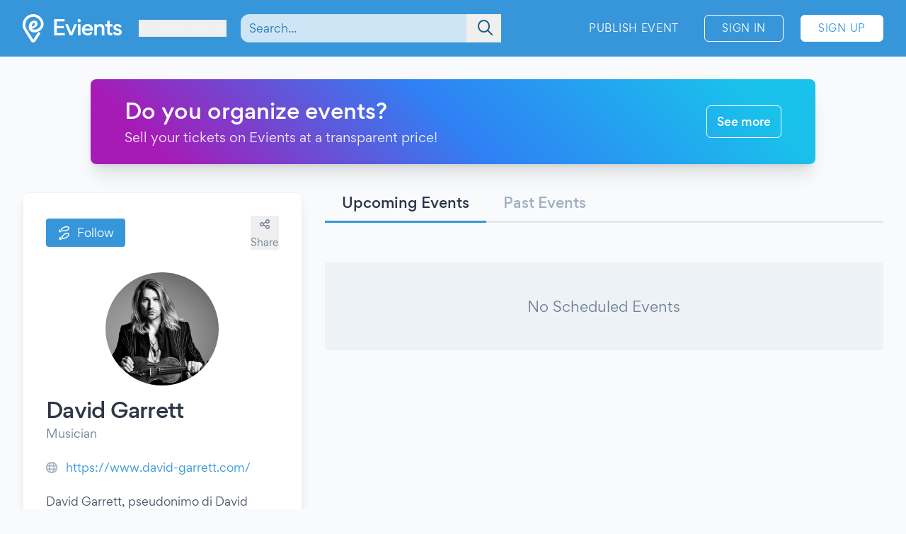

--- FILE ---
content_type: image/svg+xml
request_url: https://www.evients.com/img/logo-white.svg
body_size: 539
content:
<svg enable-background="new 0 0 158.8 45.4" viewBox="0 0 158.8 45.4" xmlns="http://www.w3.org/2000/svg"><g fill="#fff"><path d="m17 0c-9.5 0-17 7.7-17 17 0 6.4 2 8.3 13.4 26.4 1.2 2 3.8 2.6 5.8 1.4.5-.3 1-.8 1.4-1.4 3-4.8 7.2-11.3 7.2-11.3s1.2-2.1-.9-3c-2-.8-3.2 1.4-3.2 1.4s-3.9 6.1-6.6 10.5c-11.4-18-12.8-19.1-12.8-24 0-7 5.6-12.7 12.7-12.7 6.9 0 11.4 5.8 12.1 9.4 1.2 6.6-4.5 10.2-7.3 10.8-3.1.6-5.7.4-6.7-1.3 2.4-.7 5-1.5 6.9-3.3 1.9-1.9 2.4-5.1 1-7.5-1.1-1.8-3.4-2.3-5.4-2-3.3.4-5.9 2.9-7.1 5.9s-1.1 6.6.6 9.4c1.5 2.4 4.5 3.5 7.2 3.6 2.5.1 5.5-.7 8.6-2.5s8-6.8 6.4-13.5c-1.7-7.7-8.4-13.3-16.3-13.3zm1.1 14.1c1.3-.1 1.9 1.4 1.5 2.5-.7 1.9-3.1 3-5 3.5-.1-1 .1-2 .4-2.9.4-1.5 1.5-3.1 3.1-3.1z"/><path d="m54.7 11.6h12.6v-3.7h-16.7v26.1h16.9v-3.7h-12.8v-7.7h11.5v-3.7h-11.4zm17.8 4.6h-4.3l7.5 17.8h4l7.4-17.8h-4.1l-5.2 13.2zm15.5-5.8c0 .7.2 1.3.8 1.8.5.5 1.1.8 1.8.8s1.3-.2 1.8-.8c.5-.5.8-1.1.8-1.8s-.3-1.4-.8-1.8c-.5-.5-1.1-.8-1.8-.8s-1.4.3-1.8.8c-.5.5-.8 1.1-.8 1.8zm4.6 5.8v17.8h-4v-17.8zm19.9 10.1c0-.3.1-.7.1-1.2 0-2.7-.8-5-2.3-6.7s-3.7-2.5-6.4-2.5c-2.6 0-4.7.9-6.4 2.7s-2.6 4-2.6 6.5c0 2.7.9 4.9 2.7 6.6 1.8 1.8 4 2.6 6.7 2.6 1.6 0 3.1-.4 4.4-1.1s2.4-1.9 3.2-3.2l-2.9-1.9c-1 1.9-2.6 2.8-4.8 2.8-1.4 0-2.6-.4-3.6-1.3-1-.8-1.6-2-1.6-3.3zm-8.6-7c1.3 0 2.3.4 3.2 1.1s1.4 1.7 1.4 2.9h-9.3c.2-1.2.7-2.2 1.6-2.9.8-.8 1.8-1.1 3.1-1.1zm23 14.7h4v-11c0-2.1-.6-3.9-1.7-5.2s-2.8-2-5-2c-2.3 0-4.1.9-5.4 2.8v-2.4h-3.9v17.8h4v-9.9c0-1.3.4-2.4 1.1-3.3.7-.8 1.7-1.2 3-1.2s2.3.4 2.9 1.2c.7.8 1 1.9 1 3.2zm12.6-14.2h4.4v-3.6h-4.4v-5.5h-4v5.5h-3.3v3.6h3.3v8.5c0 1.9.5 3.4 1.6 4.4s2.6 1.5 4.6 1.5c.8 0 1.5-.1 2.1-.4v-3.4c-.4.1-.8.1-1.3.1-1 0-1.8-.2-2.3-.7s-.8-1.2-.8-2.3zm12.5 14.5c2 0 3.6-.5 4.9-1.5 1.2-1 1.9-2.4 1.9-4 0-1.4-.5-2.5-1.6-3.5-1.1-.9-2.6-1.6-4.6-2.1-1.2-.2-2-.5-2.5-.9-.5-.3-.8-.8-.8-1.4 0-.5.2-.9.8-1.2.5-.3 1.1-.5 1.7-.5 1.7 0 2.9.8 3.7 2.4l3.1-1.7c-1.3-2.7-3.5-4-6.7-4-1.7 0-3.3.5-4.5 1.5-1.3 1-1.9 2.3-1.9 3.9 0 1.3.4 2.4 1.3 3.2 1 1 2.4 1.7 4.4 2.1 2.4.5 3.7 1.3 3.7 2.3 0 .6-.3 1.1-.8 1.4-.6.4-1.2.5-2 .5-1.9 0-3.3-.9-4.3-2.9l-3.1 1.7c1.3 3.3 3.8 4.7 7.3 4.7z"/></g></svg>

--- FILE ---
content_type: application/javascript
request_url: https://www.evients.com/build/assets/CmhSJfP5.js
body_size: 877
content:
import{g as f}from"./BSfGWJr3.js";import{r as h,a as g}from"./DF7bDI8F.js";import{L as m}from"./DN-N40IJ.js";import{n as p}from"./CuzJMNjK.js";import"./CMNNlzAl.js";import"./Ba8BNH4v.js";(function(){try{var r=typeof window!="undefined"?window:typeof global!="undefined"?global:typeof globalThis!="undefined"?globalThis:typeof self!="undefined"?self:{},e=new r.Error().stack;e&&(r._sentryDebugIds=r._sentryDebugIds||{},r._sentryDebugIds[e]="3ae981e2-1251-4418-a84b-cf3e9609a0fd",r._sentryDebugIdIdentifier="sentry-dbid-3ae981e2-1251-4418-a84b-cf3e9609a0fd")}catch(t){}})();var l,c;function _(){if(c)return l;c=1;var r=h(),e=g(),t="Expected a function";function a(s,d,n){var i=!0,o=!0;if(typeof s!="function")throw new TypeError(t);return e(n)&&(i="leading"in n?!!n.leading:i,o="trailing"in n?!!n.trailing:o),r(s,d,{leading:i,maxWait:d,trailing:o})}return l=a,l}var y=_();const u=f(y),x={components:{LoadingSpinner:m},props:{endpoint:{type:String,required:!0},placeholder:{type:String,required:!1,default:function(){return this.$t("No Results Found")}},scrollContainerName:{type:String,required:!1}},computed:{noResultsFound(){return this.items.length===0&&!this.loading&&!this.error}},data(){return{error:!1,loading:!1,nextPageUrl:null,items:[]}},mounted(){this.addBottomReachedListener(),this.fetch(this.endpoint)},methods:{addBottomReachedListener(){if(this.scrollContainerName){document.getElementsByName(this.scrollContainerName).forEach(e=>{e.addEventListener("scroll",u(t=>{t.target.scrollTop+t.target.clientHeight>=t.target.scrollHeight-200&&this.handleBottomReached()},200))});return}window.onscroll=u(r=>{window.innerHeight+window.scrollY>=document.body.offsetHeight-800&&this.handleBottomReached()},200)},handleBottomReached(){!this.loading&&this.nextPageUrl&&this.fetch(this.nextPageUrl)},fetch(r){this.loading=!0,axios.get(r).then(e=>{this.items=this.items.concat(e.data.data),this.nextPageUrl=e.data.links.next}).catch(e=>{this.error=!0}).finally(()=>{this.loading=!1})},reloadPage(){location.reload()}}};var v=function(){var e=this,t=e._self._c;return t("div",{staticClass:"flex flex-wrap",attrs:{tsid:"infinite-scroll"}},[e._l(e.items,function(a){return[e._t("default",null,{item:a})]}),t("loading-spinner",{directives:[{name:"show",rawName:"v-show",value:e.loading,expression:"loading"}]}),e.noResultsFound?t("div",{staticClass:"my-10 w-full rounded bg-gray-200 px-3 py-12 text-center text-xl text-gray-600"},[e._v(" "+e._s(e.placeholder)+" ")]):e._e(),e.error?t("div",{staticClass:"my-10 w-full flex-col rounded bg-gray-300 py-12 text-center text-xl"},[t("div",[e._v(e._s(e.$t("An error has occurred.")))]),t("button",{staticClass:"mt-10 rounded bg-gray-600 px-4 py-2 text-base text-white hover:bg-gray-700 hover:shadow-md",on:{click:e.reloadPage}},[t("i",{staticClass:"fa-regular fa-arrow-rotate-right mr-2"}),e._v(" "+e._s(e.$t("Reload page"))+" ")])]):e._e()],2)},b=[],w=p(x,v,b,!1,null,null);const N=w.exports;export{N as default};


--- FILE ---
content_type: application/javascript
request_url: https://www.evients.com/build/assets/Bghk0a1M.js
body_size: 1492
content:
var n=Object.defineProperty;var l=Object.getOwnPropertySymbols;var a=Object.prototype.hasOwnProperty,d=Object.prototype.propertyIsEnumerable;var i=(t,e,s)=>e in t?n(t,e,{enumerable:!0,configurable:!0,writable:!0,value:s}):t[e]=s,u=(t,e)=>{for(var s in e||(e={}))a.call(e,s)&&i(t,s,e[s]);if(l)for(var s of l(e))d.call(e,s)&&i(t,s,e[s]);return t};import{d as f}from"./C3CPAgea.js";import{n as c}from"./CuzJMNjK.js";import"./BSfGWJr3.js";import"./DF7bDI8F.js";import"./CMNNlzAl.js";import"./Ba8BNH4v.js";(function(){try{var t=typeof window!="undefined"?window:typeof global!="undefined"?global:typeof globalThis!="undefined"?globalThis:typeof self!="undefined"?self:{},e=new t.Error().stack;e&&(t._sentryDebugIds=t._sentryDebugIds||{},t._sentryDebugIds[e]="0245510e-06b3-473d-a11e-f55be16d2201",t._sentryDebugIdIdentifier="sentry-dbid-0245510e-06b3-473d-a11e-f55be16d2201")}catch(s){}})();const h={props:{url:{type:String,required:!0},containerClass:{type:String,required:!1,default:"relative"},disabled:{type:Boolean,required:!1,default:!1},inputClass:{type:String,required:!1,default:""},placeholder:{type:String,required:!1,default:""},slotClass:{type:String,required:!1,default:""},tsidPrefix:{type:String,required:!1,default:"autocomplete"},inputName:{type:String,required:!1,default:null},inputInitialValue:{type:String,required:!1,default:""},preventEnter:{type:Boolean,required:!1,default:!0},requestParams:{type:Object,required:!1,default:()=>({})},tokenized:{type:Boolean,required:!1,default:!1}},computed:{showResultsDropdown:function(){return(this.results.length>0||this.noResults===!0&&this.$slots.emptyResults)&&this.closingDownDropdown===!1}},data(){return{focusedResult:-1,requestCounter:0,query:"",results:[],noResults:null,closingDownDropdown:!1}},mounted(){this.query=this.inputInitialValue,this.$watch("query",this.queryWatcher)},methods:{queryWatcher:function(t,e){t!==null&&this.search()},scrollToFocusedElement:function(){this.$refs["result_"+this.focusedResult][0].scrollIntoView({behavior:"smooth",block:"nearest",inline:"nearest"})},handleInputClick:function(){this.focusedResult=-1},focusInput:function(){this.handleInputClick(),this.$refs.search_box.focus()},handleKeydown:function(t){if(t.key==="ArrowDown"||t.key==="ArrowUp"||t.key==="Enter"&&(this.preventEnter||this.focusedResult!==-1))return t.preventDefault(),!1;t.key==="Tab"&&this.closeDropdown()},handleKeyup:function(t){t.key==="ArrowDown"?this.focusedResult<this.results.length-1&&(this.focusedResult++,this.scrollToFocusedElement()):t.key==="ArrowUp"?this.focusedResult>0?(this.focusedResult--,this.scrollToFocusedElement()):this.focusedResult=-1:t.key==="Enter"?this.focusedResult!==-1?this.selectResult(this.results[this.focusedResult]):this.$emit("enter-pressed",{query:this.query}):t.key==="Escape"&&(this.$refs.search_box.focus(),this.closeDropdown())},search:f(function(){if(this.query.trim()){let t=++this.requestCounter;axios.get(this.url,{params:u({q:this.query},this.requestParams)}).then(e=>{t===this.requestCounter&&(this.results=e.data.data,this.noResults=this.results.length===0,this.$refs.search_result_container.scrollTop=0,this.$refs.search_box.focus(),this.focusedResult=-1)}).catch(e=>{this.noResults=!0})}else this.noResults=null,++this.requestCounter,this.closeDropdown()},100),selectResult:function(t){this.$emit("item-selected",t),this.closeDropdown()},closeDropdown:function(){this.focusedResult=-1,this.tokenized&&(this.query=""),this.closingDownDropdown=!0,setTimeout(()=>{this.results=[],this.noResults=null,this.closingDownDropdown=!1},200)}}};var p=function(){var e=this,s=e._self._c;return s("div",{class:e.containerClass,on:{keyup:e.handleKeyup,keydown:e.handleKeydown}},[e.showResultsDropdown?s("div",{staticClass:"fixed inset-0 z-40",on:{click:e.closeDropdown}}):e._e(),s("input",{ref:"search_box",class:e.inputClass,attrs:{type:"text",name:e.inputName,placeholder:e.placeholder,tsid:e.tsidPrefix+"-input",autocomplete:"off",disabled:e.disabled},domProps:{value:e.query},on:{input:function(r){e.query=r.target.value},click:e.handleInputClick}}),s("transition",{attrs:{name:"fade"}},[s("div",{directives:[{name:"show",rawName:"v-show",value:e.showResultsDropdown,expression:"showResultsDropdown"}],ref:"search_result_container",staticClass:"autocomplete-results absolute left-0 right-0 z-50 mt-1 overflow-y-auto overflow-x-hidden rounded border bg-white shadow-lg",staticStyle:{width:"fit-content","min-width":"15rem","max-width":"30rem","max-height":"30rem"},attrs:{tsid:e.tsidPrefix+"-results"}},[e._l(e.results,function(r,o){return s("div",{key:r.uuid,ref:"result_"+o,refInFor:!0,class:["w-full p-1",e.slotClass,o===e.focusedResult?"bg-brand-200":""],attrs:{tabindex:"-1"},on:{click:function(m){return e.selectResult(r)}}},[e._t("default",null,{item:r})],2)}),e.noResults?e._t("emptyResults"):e._e()],2)])],1)},y=[],w=c(h,p,y,!1,null,"1ac057a3");const C=w.exports;export{C as default};


--- FILE ---
content_type: application/javascript
request_url: https://www.evients.com/build/assets/zVPm1HyT.js
body_size: 696
content:
import{V as o}from"./BSfGWJr3.js";(function(){try{var t=typeof window!="undefined"?window:typeof global!="undefined"?global:typeof globalThis!="undefined"?globalThis:typeof self!="undefined"?self:{},e=new t.Error().stack;e&&(t._sentryDebugIds=t._sentryDebugIds||{},t._sentryDebugIds[e]="cacb435c-664f-4b76-83f9-97c3c1a2f26b",t._sentryDebugIdIdentifier="sentry-dbid-cacb435c-664f-4b76-83f9-97c3c1a2f26b")}catch(n){}})();let a="useandom-26T198340PX75pxJACKVERYMINDBUSHWOLF_GQZbfghjklqvwyzrict",s=(t=21)=>{let e="",n=t;for(;n--;)e+=a[Math.random()*64|0];return e};function r(t){"@babel/helpers - typeof";return typeof Symbol=="function"&&typeof Symbol.iterator=="symbol"?r=function(e){return typeof e}:r=function(e){return e&&typeof Symbol=="function"&&e.constructor===Symbol&&e!==Symbol.prototype?"symbol":typeof e},r(t)}var d={selector:"vue-portal-target-".concat(s())},u=function(e){return d.selector=e},i=typeof window!="undefined"&&(typeof document=="undefined"?"undefined":r(document))!==void 0,l=o.extend({abstract:!0,name:"PortalOutlet",props:["nodes","tag"],data:function(e){return{updatedNodes:e.nodes}},render:function(e){var n=this.updatedNodes&&this.updatedNodes();return n?n.length===1&&!n[0].text?n:e(this.tag||"DIV",n):e()},destroyed:function(){var e=this.$el;e&&e.parentNode.removeChild(e)}}),f=o.extend({name:"VueSimplePortal",props:{disabled:{type:Boolean},prepend:{type:Boolean},selector:{type:String,default:function(){return"#".concat(d.selector)}},tag:{type:String,default:"DIV"}},render:function(e){if(this.disabled){var n=this.$scopedSlots&&this.$scopedSlots.default();return n?n.length<2&&!n[0].text?n:e(this.tag,n):e()}return e()},created:function(){this.getTargetEl()||this.insertTargetEl()},updated:function(){var e=this;this.$nextTick(function(){!e.disabled&&e.slotFn!==e.$scopedSlots.default&&(e.container.updatedNodes=e.$scopedSlots.default),e.slotFn=e.$scopedSlots.default})},beforeDestroy:function(){this.unmount()},watch:{disabled:{immediate:!0,handler:function(e){e?this.unmount():this.$nextTick(this.mount)}}},methods:{getTargetEl:function(){if(i)return document.querySelector(this.selector)},insertTargetEl:function(){if(i){var e=document.querySelector("body"),n=document.createElement(this.tag);n.id=this.selector.substring(1),e.appendChild(n)}},mount:function(){if(i){var e=this.getTargetEl(),n=document.createElement("DIV");this.prepend&&e.firstChild?e.insertBefore(n,e.firstChild):e.appendChild(n),this.container=new l({el:n,parent:this,propsData:{tag:this.tag,nodes:this.$scopedSlots.default}})}},unmount:function(){this.container&&(this.container.$destroy(),delete this.container)}}});function c(t){var e=arguments.length>1&&arguments[1]!==void 0?arguments[1]:{};t.component(e.name||"portal",f),e.defaultSelector&&u(e.defaultSelector)}typeof window!="undefined"&&window.Vue&&window.Vue===o&&o.use(c);export{f as P};
